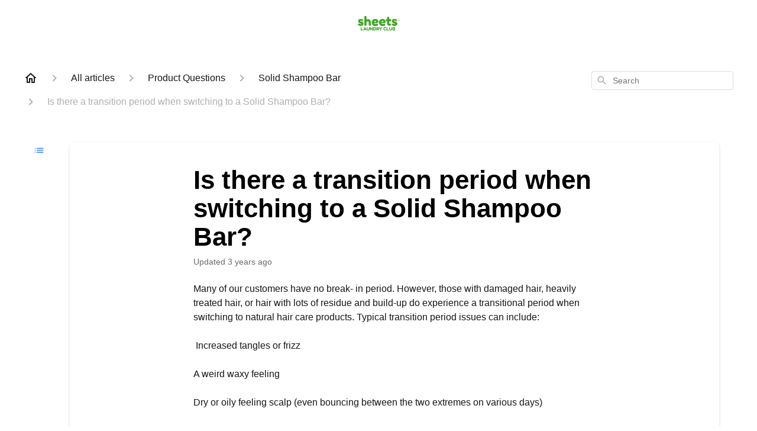

--- FILE ---
content_type: text/javascript
request_url: https://assets.gorgias.help/97805a0563b7a489d63b4011df91d0b62eaa9837/_next/static/chunks/7002-443823b099bf1ff1.js
body_size: 6681
content:
"use strict";(self.webpackChunk_N_E=self.webpackChunk_N_E||[]).push([[7002],{24102:function(e,t,n){n.d(t,{a:function(){return A},t:function(){return B}});var r,i,l,a,o,c,u,d,f,s,p,C,m,h,v,L,g,b,w=n(2784),Z=n(25738),y=["title","titleId"];function O(){return(O=Object.assign?Object.assign.bind():function(e){for(var t=1;t<arguments.length;t++){var n=arguments[t];for(var r in n)({}).hasOwnProperty.call(n,r)&&(e[r]=n[r])}return e}).apply(null,arguments)}var E=(0,w.forwardRef)(function(e,t){var n=e.title,a=e.titleId,o=function(e,t){if(null==e)return{};var n,r,i=function(e,t){if(null==e)return{};var n={};for(var r in e)if(({}).hasOwnProperty.call(e,r)){if(-1!==t.indexOf(r))continue;n[r]=e[r]}return n}(e,t);if(Object.getOwnPropertySymbols){var l=Object.getOwnPropertySymbols(e);for(r=0;r<l.length;r++)n=l[r],-1===t.indexOf(n)&&({}).propertyIsEnumerable.call(e,n)&&(i[n]=e[n])}return i}(e,y);return w.createElement("svg",O({width:64,height:64,viewBox:"0 0 64 64",fill:"none",xmlns:"http://www.w3.org/2000/svg",ref:t,"aria-labelledby":a},o),n?w.createElement("title",{id:a},n):null,r||(r=w.createElement("path",{d:"M6.18994 46.1884V18.4079C6.18994 17.999 6.43888 17.6313 6.81853 17.4795L30.0997 8.16641C30.3382 8.07103 30.6042 8.07104 30.8426 8.16644L52.4282 16.8032C53.2664 17.1386 53.2662 18.3251 52.4279 18.6602L31.1019 27.1848C30.7221 27.3367 30.473 27.7044 30.473 28.1134V55.1053C30.473 55.8128 29.7584 56.2966 29.1015 56.0337L6.81842 47.1168C6.43883 46.9649 6.18994 46.5973 6.18994 46.1884Z",fill:"#EEEEEE"})),i||(i=w.createElement("path",{fillRule:"evenodd",clipRule:"evenodd",d:"M30.2569 7.48224C30.3946 7.42714 30.5483 7.42714 30.686 7.48224L54.9674 17.1948C55.1868 17.2825 55.3306 17.495 55.3306 17.7312L55.3306 25.825C55.3306 26.1441 55.0719 26.4028 54.7528 26.4028C54.4337 26.4028 54.175 26.1441 54.175 25.825L54.175 18.5846L31.0492 27.835L31.0492 55.728L36.7319 53.455C37.0281 53.3364 37.3644 53.4805 37.4829 53.7768C37.6014 54.0731 37.4573 54.4093 37.161 54.5279L30.686 57.1179C30.5483 57.173 30.3946 57.173 30.2569 57.1179L5.9755 47.4053C5.75614 47.3176 5.6123 47.1051 5.6123 46.8689V17.7312C5.6123 17.495 5.75614 17.2825 5.9755 17.1948L19.3149 11.859C19.3244 11.8549 19.3341 11.8511 19.3438 11.8475L30.2569 7.48224ZM19.5441 13.0119L7.7458 17.7312L30.4714 26.8215L42.2697 22.1022L19.5441 13.0119ZM43.8254 21.4799L21.0998 12.3897L30.4714 8.64098L53.1971 17.7312L43.8254 21.4799ZM29.8937 27.835L6.76786 18.5846V46.4777L29.8937 55.728L29.8937 27.835ZM10.5099 39.6395C10.6284 39.3432 10.9647 39.1991 11.2609 39.3176L15.3078 40.9364C15.6041 41.0549 15.7482 41.3912 15.6297 41.6874C15.5112 41.9837 15.1749 42.1278 14.8787 42.0093L10.8318 40.3906C10.5355 40.272 10.3914 39.9358 10.5099 39.6395Z",fill:"#AFAFAF"})),l||(l=w.createElement("path",{fillRule:"evenodd",clipRule:"evenodd",d:"M39.9784 32.6643C42.1437 30.499 45.0804 29.2826 48.1426 29.2826C51.2048 29.2826 54.1416 30.499 56.3068 32.6643C58.4721 34.8296 59.6886 37.7664 59.6886 40.8285C59.6886 43.8907 58.4721 46.8275 56.3068 48.9928C54.1416 51.158 51.2048 52.3745 48.1426 52.3745C45.0804 52.3745 42.1437 51.158 39.9784 48.9928C37.8131 46.8275 36.5967 43.8907 36.5967 40.8285C36.5967 37.7664 37.8131 34.8296 39.9784 32.6643ZM42.9433 35.629C42.7177 35.8546 42.7177 36.2205 42.9433 36.4461L47.3255 40.8283L42.9433 45.2105C42.7177 45.4361 42.7177 45.802 42.9433 46.0276C43.1689 46.2532 43.5348 46.2532 43.7604 46.0276L48.1426 41.6454L52.5248 46.0276C52.7504 46.2532 53.1162 46.2532 53.3419 46.0276C53.5675 45.802 53.5675 45.4361 53.3419 45.2105L48.9597 40.8283L53.3419 36.4461C53.5675 36.2205 53.5675 35.8546 53.3419 35.629C53.1163 35.4034 52.7504 35.4034 52.5248 35.629L48.1426 40.0112L43.7604 35.629C43.5348 35.4034 43.1689 35.4034 42.9433 35.629Z",fill:"#161616"})))}),x=["title","titleId"];function M(){return(M=Object.assign?Object.assign.bind():function(e){for(var t=1;t<arguments.length;t++){var n=arguments[t];for(var r in n)({}).hasOwnProperty.call(n,r)&&(e[r]=n[r])}return e}).apply(null,arguments)}var j=(0,w.forwardRef)(function(e,t){var n=e.title,r=e.titleId,i=function(e,t){if(null==e)return{};var n,r,i=function(e,t){if(null==e)return{};var n={};for(var r in e)if(({}).hasOwnProperty.call(e,r)){if(-1!==t.indexOf(r))continue;n[r]=e[r]}return n}(e,t);if(Object.getOwnPropertySymbols){var l=Object.getOwnPropertySymbols(e);for(r=0;r<l.length;r++)n=l[r],-1===t.indexOf(n)&&({}).propertyIsEnumerable.call(e,n)&&(i[n]=e[n])}return i}(e,x);return w.createElement("svg",M({width:62,height:62,viewBox:"0 0 62 62",fill:"none",xmlns:"http://www.w3.org/2000/svg",ref:t,"aria-labelledby":r},i),n?w.createElement("title",{id:r},n):null,a||(a=w.createElement("path",{d:"M5.99658 44.8179V17.7598C5.99658 17.4077 6.21095 17.0911 6.53787 16.9603L29.1992 7.89521C29.4045 7.81308 29.6336 7.81309 29.8389 7.89524L51.0398 16.3781C51.7616 16.6669 51.7614 17.6886 51.0395 17.9772L30.0623 26.3624C29.7353 26.4931 29.5208 26.8098 29.5208 27.162V53.5422C29.5208 54.1515 28.9054 54.5681 28.3398 54.3417L6.53777 45.6174C6.2109 45.4866 5.99658 45.17 5.99658 44.8179Z",fill:"#EEEEEE"})),o||(o=w.createElement("path",{fillRule:"evenodd",clipRule:"evenodd",d:"M29.3114 7.24841C29.4449 7.19503 29.5937 7.19503 29.7272 7.24841L53.2498 16.6574C53.4623 16.7424 53.6016 16.9483 53.6016 17.1771L53.6016 25.018C53.6016 25.3271 53.351 25.5777 53.0418 25.5777C52.7327 25.5777 52.4821 25.3271 52.4821 25.018L52.4822 18.0039L30.079 26.9651V53.9865L35.5841 51.7845C35.8711 51.6697 36.1968 51.8093 36.3116 52.0963C36.4265 52.3833 36.2868 52.709 35.9998 52.8239L29.7272 55.3329C29.5937 55.3863 29.4449 55.3863 29.3114 55.3329L5.78886 45.9239C5.57636 45.8389 5.43701 45.6331 5.43701 45.4042V17.1771C5.43701 16.9483 5.57636 16.7424 5.78886 16.6574L18.7114 11.4884C18.7206 11.4844 18.73 11.4807 18.7394 11.4772L29.3114 7.24841ZM18.9334 12.6053L7.50383 17.1771L29.5193 25.9833L40.9489 21.4115L18.9334 12.6053ZM42.456 20.8087L20.4405 12.0025L29.5193 8.37094L51.5348 17.1771L42.456 20.8087ZM28.9596 26.9651L6.55646 18.0039V45.0253L28.9596 53.9865V26.9651ZM10.1815 38.4008C10.2964 38.1138 10.6221 37.9742 10.9091 38.089L14.8295 39.6571C15.1166 39.7719 15.2562 40.0977 15.1414 40.3847C15.0265 40.6717 14.7008 40.8113 14.4138 40.6965L10.4934 39.1283C10.2063 39.0135 10.0667 38.6878 10.1815 38.4008Z",fill:"#AFAFAF"})),c||(c=w.createElement("path",{fillRule:"evenodd",clipRule:"evenodd",d:"M48.3721 29.2285C49.056 29.2285 49.6804 29.5879 49.9819 30.1551L59.3891 47.8631C59.6193 48.2959 59.5915 48.8077 59.3155 49.217C59.0395 49.6262 58.5545 49.8748 58.0326 49.8745H38.7116C38.1898 49.8748 37.7047 49.6262 37.4287 49.217C37.1527 48.8077 37.1249 48.2959 37.3551 47.8631L46.7624 30.1551C47.0639 29.5879 47.6882 29.2285 48.3721 29.2285ZM48.3719 35.8298C48.681 35.8298 48.9316 36.0804 48.9316 36.3895V42.3305C48.9316 42.6397 48.681 42.8903 48.3719 42.8903C48.0628 42.8903 47.8122 42.6397 47.8122 42.3305V36.3895C47.8122 36.0804 48.0628 35.8298 48.3719 35.8298ZM48.3721 44.6712C47.705 44.6712 47.1642 45.212 47.1642 45.8791C47.1642 46.5462 47.705 47.087 48.3721 47.087C49.0393 47.087 49.5801 46.5462 49.5801 45.8791C49.5801 45.212 49.0393 44.6712 48.3721 44.6712Z",fill:"#161616"})))}),P=["title","titleId"];function V(){return(V=Object.assign?Object.assign.bind():function(e){for(var t=1;t<arguments.length;t++){var n=arguments[t];for(var r in n)({}).hasOwnProperty.call(n,r)&&(e[r]=n[r])}return e}).apply(null,arguments)}var R=(0,w.forwardRef)(function(e,t){var n=e.title,r=e.titleId,i=function(e,t){if(null==e)return{};var n,r,i=function(e,t){if(null==e)return{};var n={};for(var r in e)if(({}).hasOwnProperty.call(e,r)){if(-1!==t.indexOf(r))continue;n[r]=e[r]}return n}(e,t);if(Object.getOwnPropertySymbols){var l=Object.getOwnPropertySymbols(e);for(r=0;r<l.length;r++)n=l[r],-1===t.indexOf(n)&&({}).propertyIsEnumerable.call(e,n)&&(i[n]=e[n])}return i}(e,P);return w.createElement("svg",V({width:64,height:64,viewBox:"0 0 64 64",fill:"none",xmlns:"http://www.w3.org/2000/svg",ref:t,"aria-labelledby":r},i),n?w.createElement("title",{id:r},n):null,u||(u=w.createElement("path",{d:"M6.19043 46.1884V18.4079C6.19043 17.999 6.43937 17.6313 6.81902 17.4794L30.1002 8.16638C30.3387 8.07099 30.6047 8.07101 30.8431 8.16641L52.4287 16.8032C53.2669 17.1386 53.2667 18.3251 52.4284 18.6602L31.1023 27.1848C30.7226 27.3366 30.4735 27.7044 30.4735 28.1134V55.1052C30.4735 55.8128 29.7589 56.2965 29.102 56.0337L6.81891 47.1168C6.43932 46.9649 6.19043 46.5972 6.19043 46.1884Z",fill:"#EEEEEE"})),d||(d=w.createElement("path",{fillRule:"evenodd",clipRule:"evenodd",d:"M30.2506 7.46694C30.3923 7.41027 30.5504 7.41027 30.6921 7.46694L54.9734 17.1795C55.1991 17.2697 55.347 17.4883 55.347 17.7313L55.347 25.825C55.347 26.1533 55.0809 26.4193 54.7527 26.4193C54.4245 26.4193 54.1584 26.1533 54.1584 25.825L54.1584 18.6091L31.0656 27.8462L31.0656 55.7037L36.7256 53.4397C37.0304 53.3178 37.3762 53.466 37.4981 53.7707C37.62 54.0755 37.4718 54.4213 37.1671 54.5432L30.6921 57.1332C30.5504 57.1899 30.3923 57.1899 30.2506 57.1332L5.96928 47.4207C5.74365 47.3304 5.5957 47.1119 5.5957 46.8689V17.7313C5.5957 17.4883 5.74365 17.2697 5.96928 17.1795L19.3085 11.8438C19.3181 11.8396 19.3279 11.8357 19.3378 11.8321L30.2506 7.46694ZM19.544 13.0297L7.79015 17.7313L30.4714 26.8038L42.2252 22.1022L19.544 13.0297ZM43.8253 21.4622L21.1441 12.3897L30.4714 8.65879L53.1526 17.7313L43.8253 21.4622ZM29.8771 27.8462L6.78427 18.6091V46.4665L29.8771 55.7037V27.8462ZM10.4945 39.6334C10.6164 39.3287 10.9622 39.1805 11.267 39.3024L15.3139 40.9211C15.6186 41.043 15.7668 41.3889 15.6449 41.6936C15.523 41.9983 15.1772 42.1466 14.8724 42.0247L10.8255 40.4059C10.5208 40.284 10.3726 39.9382 10.4945 39.6334Z",fill:"#AFAFAF"})),f||(f=w.createElement("path",{fillRule:"evenodd",clipRule:"evenodd",d:"M39.9605 32.6464C42.1305 30.4763 45.0737 29.2572 48.1426 29.2572C51.2115 29.2572 54.1547 30.4763 56.3248 32.6464C58.4948 34.8164 59.714 37.7596 59.714 40.8285C59.714 43.8974 58.4948 46.8407 56.3248 49.0107C54.1547 51.1808 51.2115 52.3999 48.1426 52.3999C45.0737 52.3999 42.1305 51.1808 39.9605 49.0107C37.7904 46.8407 36.5713 43.8974 36.5713 40.8285C36.5713 37.7596 37.7904 34.8164 39.9605 32.6464ZM53.3108 36.859C53.6698 36.859 53.9608 37.15 53.9608 37.509C53.9608 40.0966 51.8631 42.1942 49.2756 42.1942H44.1223L46.3725 44.4444C46.6263 44.6982 46.6263 45.1098 46.3725 45.3636C46.1187 45.6175 45.7071 45.6175 45.4533 45.3636L42.1286 42.039C41.9888 41.9197 41.9002 41.7423 41.9002 41.5442L41.9002 41.5428C41.8998 41.3759 41.9633 41.209 42.0906 41.0817L45.4533 37.719C45.7071 37.4652 46.1187 37.4652 46.3725 37.719C46.6263 37.9728 46.6263 38.3844 46.3725 38.6382L44.1165 40.8942H49.2756C51.1452 40.8942 52.6608 39.3786 52.6608 37.509C52.6608 37.15 52.9518 36.859 53.3108 36.859Z",fill:"#161616"})))}),k=["title","titleId"];function I(){return(I=Object.assign?Object.assign.bind():function(e){for(var t=1;t<arguments.length;t++){var n=arguments[t];for(var r in n)({}).hasOwnProperty.call(n,r)&&(e[r]=n[r])}return e}).apply(null,arguments)}var S=(0,w.forwardRef)(function(e,t){var n=e.title,r=e.titleId,i=function(e,t){if(null==e)return{};var n,r,i=function(e,t){if(null==e)return{};var n={};for(var r in e)if(({}).hasOwnProperty.call(e,r)){if(-1!==t.indexOf(r))continue;n[r]=e[r]}return n}(e,t);if(Object.getOwnPropertySymbols){var l=Object.getOwnPropertySymbols(e);for(r=0;r<l.length;r++)n=l[r],-1===t.indexOf(n)&&({}).propertyIsEnumerable.call(e,n)&&(i[n]=e[n])}return i}(e,k);return w.createElement("svg",I({width:64,height:64,viewBox:"0 0 64 64",fill:"none",xmlns:"http://www.w3.org/2000/svg",ref:t,"aria-labelledby":r},i),n?w.createElement("title",{id:r},n):null,s||(s=w.createElement("path",{d:"M6.19043 46.2464V18.3499C6.19043 17.976 6.41803 17.6399 6.76514 17.501L30.1321 8.15366C30.3501 8.06645 30.5933 8.06646 30.8113 8.15368L52.6277 16.8828C53.394 17.1894 53.3938 18.2743 52.6274 18.5806L31.0484 27.2064C30.7012 27.3452 30.4735 27.6814 30.4735 28.0553V55.2319C30.4735 55.8787 29.8201 56.321 29.2196 56.0807L6.76504 47.0953C6.41799 46.9564 6.19043 46.6202 6.19043 46.2464Z",fill:"#EEEEEE"})),p||(p=w.createElement("path",{fillRule:"evenodd",clipRule:"evenodd",d:"M30.2506 7.46694C30.3923 7.41027 30.5504 7.41027 30.6921 7.46694L54.9734 17.1795C55.1991 17.2697 55.347 17.4883 55.347 17.7313L55.347 25.825C55.347 26.1533 55.0809 26.4193 54.7527 26.4193C54.4245 26.4193 54.1584 26.1533 54.1584 25.825L54.1584 18.6091L31.0656 27.8462L31.0656 55.7037L36.7256 53.4397C37.0304 53.3178 37.3762 53.466 37.4981 53.7707C37.62 54.0755 37.4718 54.4213 37.1671 54.5432L30.6921 57.1332C30.5504 57.1899 30.3923 57.1899 30.2506 57.1332L5.96928 47.4207C5.74365 47.3304 5.5957 47.1119 5.5957 46.8689V17.7313C5.5957 17.4883 5.74365 17.2697 5.96928 17.1795L19.3085 11.8438C19.3181 11.8396 19.3279 11.8357 19.3378 11.8321L30.2506 7.46694ZM19.544 13.0297L7.79015 17.7313L30.4714 26.8038L42.2252 22.1022L19.544 13.0297ZM43.8253 21.4622L21.1441 12.3897L30.4714 8.65879L53.1526 17.7313L43.8253 21.4622ZM29.8771 27.8462L6.78427 18.6091V46.4665L29.8771 55.7037V27.8462ZM10.4945 39.6334C10.6164 39.3287 10.9622 39.1805 11.267 39.3024L15.3139 40.9211C15.6186 41.043 15.7668 41.3889 15.6449 41.6936C15.523 41.9983 15.1772 42.1466 14.8724 42.0247L10.8255 40.4059C10.5208 40.284 10.3726 39.9382 10.4945 39.6334Z",fill:"#AFAFAF"})),C||(C=w.createElement("path",{d:"M48.1429 29.5771C45.1589 29.5771 42.2971 30.7626 40.187 32.8726C38.077 34.9826 36.8916 37.8444 36.8916 40.8285C36.8916 43.8125 38.077 46.6743 40.187 48.7844C42.2971 50.8944 45.1589 52.0798 48.1429 52.0798C51.127 52.0798 53.9888 50.8944 56.0988 48.7844C58.2089 46.6743 59.3943 43.8125 59.3943 40.8285C59.3943 37.8444 58.2089 34.9826 56.0988 32.8726C53.9888 30.7626 51.127 29.5771 48.1429 29.5771Z",fill:"#161616"})),m||(m=w.createElement("path",{d:"M62.7962 55.4814L55.6773 48.3625L62.7962 55.4814Z",fill:"#161616"})),h||(h=w.createElement("path",{fillRule:"evenodd",clipRule:"evenodd",d:"M55.2571 47.9423C55.4892 47.7102 55.8654 47.7102 56.0975 47.9423L63.2164 55.0612C63.4485 55.2933 63.4485 55.6696 63.2164 55.9016C62.9843 56.1337 62.6081 56.1337 62.376 55.9016L55.2571 48.7827C55.025 48.5507 55.025 48.1744 55.2571 47.9423Z",fill:"#161616"})),v||(v=w.createElement("path",{d:"M42.815 37.8291C43.1432 37.8291 43.4093 38.0952 43.4093 38.4234V39.3854C43.4093 39.7136 43.1432 39.9797 42.815 39.9797C42.4868 39.9797 42.2207 39.7136 42.2207 39.3854V38.4234C42.2207 38.0952 42.4868 37.8291 42.815 37.8291Z",fill:"white"})),L||(L=w.createElement("path",{d:"M48.7376 38.4234C48.7376 38.0952 48.4716 37.8291 48.1433 37.8291C47.8151 37.8291 47.5491 38.0952 47.5491 38.4234V43.2334C47.5491 43.5616 47.8151 43.8277 48.1433 43.8277C48.4716 43.8277 48.7376 43.5616 48.7376 43.2334V38.4234Z",fill:"white"})),g||(g=w.createElement("path",{d:"M54.0662 38.4234C54.0662 38.0952 53.8001 37.8291 53.4719 37.8291C53.1437 37.8291 52.8776 38.0952 52.8776 38.4234V43.2334C52.8776 43.5616 53.1437 43.8277 53.4719 43.8277C53.8001 43.8277 54.0662 43.5616 54.0662 43.2334V38.4234Z",fill:"white"})),b||(b=w.createElement("path",{d:"M43.4093 42.2716C43.4093 41.9434 43.1432 41.6773 42.815 41.6773C42.4868 41.6773 42.2207 41.9434 42.2207 42.2716V43.2336C42.2207 43.5618 42.4868 43.8279 42.815 43.8279C43.1432 43.8279 43.4093 43.5618 43.4093 43.2336V42.2716Z",fill:"white"})))}),F=n(52903),A={cancel_order:{name:"manageOrdersLabelCancelOrder",icon:(0,F.tZ)(E,{}),order:3},return_order:{name:"manageOrdersLabelReturnOrder",icon:(0,F.tZ)(R,{}),order:2},track_order:{name:"manageOrdersLabelTrackOrder",icon:(0,F.tZ)(S,{}),order:1},report_issue:{name:"manageOrdersLabelReportIssue",icon:(0,F.tZ)(j,{}),order:4}},B=(0,Z.FY)(A)},37666:function(e,t,n){n.d(t,{Z:function(){return x}});var r=n(95235),i=n(8529),l=n(2784),a=n(32027),o=n(25738),c=n(93765),u=n(24102),d=n(92412),f=n(36557),s=n(95818),p=n(79886),C=n(2933),m=n(39049),h=n(40399),v=(0,f.Z)("div",{target:"ei79d5l5"})("display:grid;justify-content:space-between;flex-wrap:wrap;align-items:stretch;grid-template-columns:1fr;gap:16px;@media ",(0,p.BU)("mobile-landscape"),"{grid-template-columns:repeat(2, 1fr);}@media ",(0,p.BU)("tablet"),"{gap:24px;grid-template-columns:repeat(auto-fit, minmax(150px, 1fr));}"),L=(0,f.Z)("div",{target:"ei79d5l4"})("min-width:130px;border:1px solid ",function(e){return e.theme.default.colors.n2},";",s.E,";background-color:",function(e){return e.theme.default.colors.n0},";cursor:pointer;display:flex;padding:",function(e){return e.theme.spacing(2,4)},";@media ",(0,p.BU)("mobile-landscape"),"{padding:",function(e){return e.theme.spacing(4)},";}"),g=(0,f.Z)("div",{target:"ei79d5l3"})(C.KG,";font-weight:600;position:relative;"),b=(0,f.Z)(h.I,{target:"ei79d5l2"})("text-decoration:none;display:flex;align-items:center;width:100%;flex-direction:row;color:",function(e){return e.theme.default.colors.n5},";@media ",(0,p.BU)("mobile-landscape"),"{flex-direction:column;gap:",function(e){return e.theme.spacing(4)},";}& div::after{content:'';width:100%;height:2px;position:absolute;bottom:0px;left:0;background-color:",function(e){return e.theme.default.colors.n5},";transform-origin:left;transform:scaleX(0);transition:",function(e){return e.theme.default.timings.base},"ms ease-out;}&:hover div::after{transform:scale(1);}"),w=(0,f.Z)("span",{target:"ei79d5l1"})("padding-right:",function(e){return e.theme.spacing(4)},";@media ",(0,p.BU)("mobile-landscape"),"{padding-right:0;}"),Z=(0,f.Z)(m.Z,{target:"ei79d5l0"})("display:block;margin-left:auto;@media ",(0,p.BU)("mobile-landscape"),"{display:none;}"),y=n(52903),O=function(e){var t=e.flowKey,n=e.name,r=e.icon,i=e.twoPerRow,l=e.href,a=(0,d.$G)().t;return(0,y.tZ)(L,{twoPerRow:i,className:"ghc-ssp-button-".concat(t),children:(0,y.BX)(b,{href:l,passHref:!0,children:[(0,y.tZ)(w,{children:r}),(0,y.tZ)(g,{children:a(n)}),(0,y.tZ)(Z,{facing:"right"})]})})};function E(e,t){var n=Object.keys(e);if(Object.getOwnPropertySymbols){var r=Object.getOwnPropertySymbols(e);t&&(r=r.filter(function(t){return Object.getOwnPropertyDescriptor(e,t).enumerable})),n.push.apply(n,r)}return n}var x=function(e){var t=e.flows,n=e.isStandaloneSSP,d=(0,c.Sz)().sspRoutes,f=(0,l.useState)(d.getSspLoginPath()),s=f[0],p=f[1],C=(0,l.useMemo)(function(){return(0,o.tW)(t).map(function(e){var t=(0,i.Z)(e,2),n=t[0];return t[1]&&(0,o.q9)(u.t,n)?function(e){for(var t=1;t<arguments.length;t++){var n=null!=arguments[t]?arguments[t]:{};t%2?E(Object(n),!0).forEach(function(t){(0,r.Z)(e,t,n[t])}):Object.getOwnPropertyDescriptors?Object.defineProperties(e,Object.getOwnPropertyDescriptors(n)):E(Object(n)).forEach(function(t){Object.defineProperty(e,t,Object.getOwnPropertyDescriptor(n,t))})}return e}({flowKey:n},u.a[n]):null}).filter(o.Dw).sort(function(e,t){return e.order-t.order})},[t]);(0,l.useEffect)(function(){p(a.Z.isCustomerAuthenticated()?d.getOrdersPath():d.getSspLoginPath())},[d]);var m=n&&4===C.length;return(0,y.tZ)(v,{children:C.map(function(e){var t=e.name,n=e.icon,r=e.flowKey;return(0,y.tZ)(O,{href:s,flowKey:r,name:t,icon:n,twoPerRow:m},t)})})}},77566:function(e,t,n){var r=n(36557),i=n(79886),l=n(90339),a=n(62820),o=n(52903),c=(0,r.Z)("ul",{target:"e1oujou71"})("display:grid;row-gap:16px;column-gap:24px;grid-template-columns:repeat(1, minmax(0, 1fr));padding-left:0;margin:0;@media ",(0,i.BU)("tablet"),"{grid-template-columns:repeat(2, 1fr);}"),u=(0,r.Z)("li",{target:"e1oujou70"})({name:"qr8q5p",styles:"list-style:none"});t.Z=function(e){var t=e.flows,n=e.className,r=e.onFlowClick;return(0,o.tZ)(c,{className:"ghc-flows-list-section ghc-category-card-list-section ".concat(null!=n?n:""),children:t.map(function(e,t){return(0,o.tZ)(u,{className:"ghc-flows-list-item",onClick:function(){return null==r?void 0:r(t)},children:(0,o.tZ)(a.Z,{href:e.url,passHref:!0,"aria-label":e.label,children:(0,o.tZ)(l.tI,{label:e.label})})},e.id)})})}},38683:function(e,t,n){n.d(t,{Z:function(){return p}});var r=n(82269),i=n(36557),l=n(2784),a=n(44166),o=n(22079),c=n(52903),u=["fluid","placeholder","value","isInvalid","options","onOptionSelect","className","name","id","required"],d=(0,i.Z)("div",{target:"edo6t0p2"})("position:relative;width:",function(e){return e.fluid?"100%":"auto"},";display:inline-block;"),f=(0,i.Z)("select",{target:"edo6t0p1"})("appearance:none;width:",function(e){return e.fluid?"100%":"auto"},";min-width:200px;padding:12px 40px 12px 12px;border:1px solid ",function(e){var t=e.theme;return e.isInvalid?t.default.colors.Feedback.Error:t.default.colors.n2},";border-radius:4px;background-color:",function(e){return e.theme.default.colors.n0},";color:",function(e){var t=e.theme;return e.hasValue?t.default.colors.n5:t.default.colors.n4},";cursor:pointer;",a.$R,";font-size:14px;line-height:20px;font-weight:400;letter-spacing:-0.14px;&:focus{outline:none;border-color:",function(e){return e.theme.default.colors.blue},";}&:hover:not(:focus){border-color:",function(e){return e.theme.default.colors.n3},";}option{color:",function(e){return e.theme.default.colors.n5},";padding:",function(e){return e.theme.spacing(2)},";}option:disabled{color:",function(e){return e.theme.default.colors.n4},";}"),s=(0,i.Z)("div",{target:"edo6t0p0"})({name:"by0qjk",styles:"position:absolute;right:12px;top:50%;transform:translateY(-50%);pointer-events:none;display:flex;align-items:center;svg{width:16px;height:16px;}"}),p=(0,l.forwardRef)(function(e,t){var n=e.fluid,i=void 0!==n&&n,l=e.placeholder,a=e.value,p=e.isInvalid,C=void 0!==p&&p,m=e.options,h=e.onOptionSelect,v=e.className,L=e.name,g=e.id,b=e.required,w=(0,r.Z)(e,u);return(0,c.BX)(d,{fluid:i,className:"ghc-form-dropdown ".concat(null!=v?v:""),children:[(0,c.BX)(f,{ref:t,name:L,id:g,value:a||"",onChange:function(e){var t=e.target.value;t&&h(t)},hasValue:!!a,fluid:i,isInvalid:C,"aria-describedby":w["aria-describedby"],"aria-invalid":C,required:b,children:[!a&&(0,c.tZ)("option",{value:"",disabled:!0,children:void 0===l?"":l}),m.map(function(e){return(0,c.tZ)("option",{value:e.value,children:e.label},e.value)})]}),(0,c.tZ)(s,{children:(0,c.tZ)(o.Z,{facing:"down"})})]})})},25738:function(e,t,n){function r(e,t){return e.includes(t)}function i(e){return null!=e}function l(e){return Object.keys(e)}function a(e){return Object.entries(e)}n.d(t,{Dw:function(){return i},FY:function(){return l},MQ:function(){return o},q9:function(){return r},tW:function(){return a}});var o=function(e,t){return e in t}},45953:function(e,t,n){n.d(t,{v:function(){return i}});var r=n(36037),i=function(e){var t=e.onClick,n=e.role,i=e.tabIndex,l=e.ariaControls,a=e.ariaExpanded,o=e.ariaPressed,c=e.ariaLabel,u=e.ariaAutocomplete,d=e.ariaActiveDescendant,f=e.ariaHasPopup,s=e.id,p={};return void 0!==n&&(p.role=n),void 0!==i&&(p.tabIndex=i),void 0!==t&&(p.onClick=t,p.onKeyDown=function(e){(e.key===r.Z.Enter||e.key===r.Z.Space)&&t()}),void 0!==l&&(p["aria-controls"]=l),void 0!==a&&(p["aria-expanded"]=a),void 0!==o&&(p["aria-pressed"]=o),void 0!==c&&(p["aria-label"]=c),void 0!==u&&(p["aria-autocomplete"]=u),void 0!==d&&(p["aria-activedescendant"]=d),void 0!==f&&(p["aria-haspopup"]=f),void 0!==s&&(p.id=s),p}}}]);